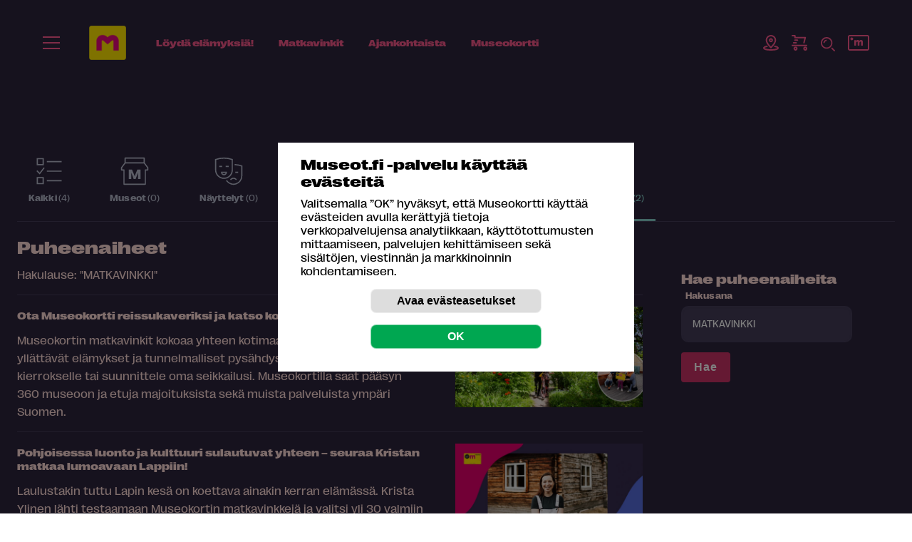

--- FILE ---
content_type: image/svg+xml
request_url: https://museot.fi/kuvat/icon-kohteetnavi/icon-kulttuurikierros-24.svg
body_size: 208
content:
<svg xmlns="http://www.w3.org/2000/svg" width="24" height="24" fill="none" viewBox="0 0 24 24">
    <path stroke="#fff" stroke-linecap="round" stroke-linejoin="round" stroke-miterlimit="10" stroke-width="2" d="M12 7H5L3 9l2 2h7M12 3h7l2 2-2 2h-7M12 11h7l2 2-2 2h-7M15 23H9M12 23V1"/>
</svg>
